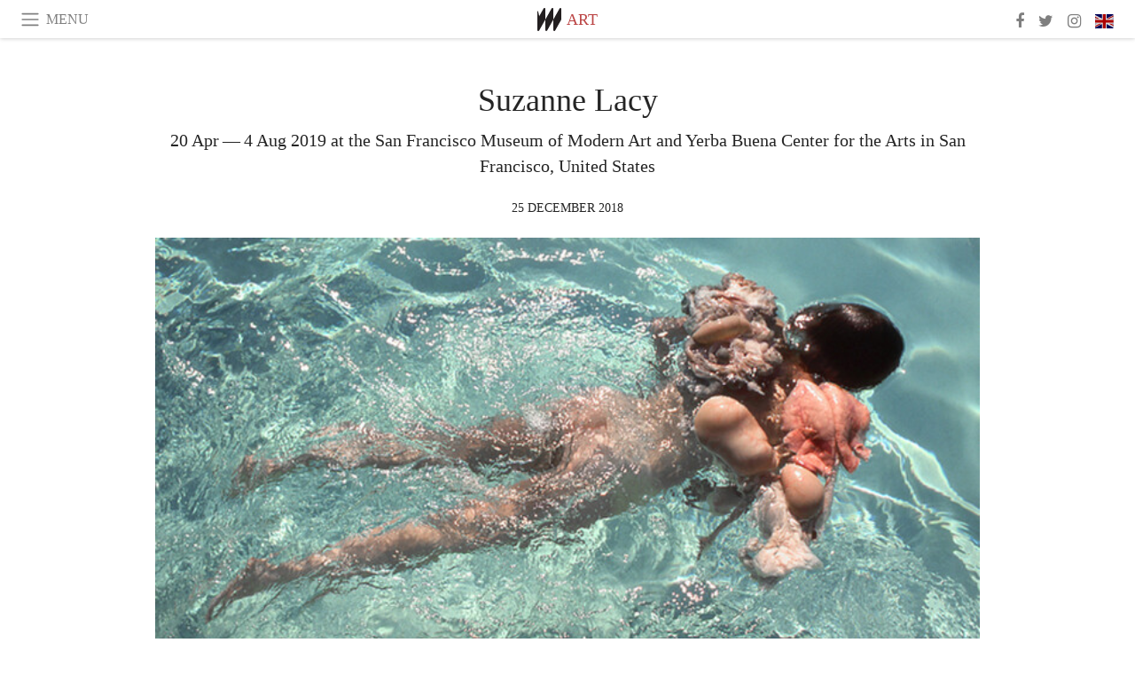

--- FILE ---
content_type: text/html; charset=utf-8
request_url: https://www.meer.com/en/47619-suzanne-lacy
body_size: 54763
content:
<!DOCTYPE html><html data-google-maps-locale="en" lang="en"><head prefix="og: http://ogp.me/ns#"><meta charset="utf-8" /><meta content="IE=Edge" http-equiv="X-UA-Compatible" /><meta content="width=device-width, initial-scale=1.0, user-scalable=yes, shrink-to-fit=no" name="viewport" /><meta content="yes" name="apple-mobile-web-app-capable" /><meta content="yes" name="mobile-web-app-capable" /><meta content="black-translucent" name="apple-mobile-web-app-status-bar-style" /><meta content="telephone=no" name="format-detection" /><title>Suzanne Lacy | Meer</title><!-- https://realfavicongenerator.net/ -->
<link rel="apple-touch-icon" sizes="180x180" href="/apple-touch-icon.png">
<link rel="icon" type="image/png" sizes="32x32" href="/favicon-32x32.png">
<link rel="icon" type="image/png" sizes="16x16" href="/favicon-16x16.png">
<link rel="manifest" href="/site.webmanifest">
<link rel="mask-icon" href="/safari-pinned-tab.svg" color="#5bbad5">
<meta name="apple-mobile-web-app-title" content="Meer.com">
<meta name="application-name" content="Meer.com">
<meta name="msapplication-TileColor" content="#603cba">
<meta name="theme-color" content="#ffffff">
<meta name="csrf-param" content="authenticity_token" />
<meta name="csrf-token" content="4jzH2cW3eBU0BWoI+pBRgDVe8Rz97oafsk+HIqnybQcsdmFP5Y1C/KEgsTZcSlGpfVTVGtJN9Z1IuZdT4FP3vA==" /><link rel="stylesheet" media="all" href="/assets/application-06238d188a1f2a696d1f41cdeb0c30def9ab07ab54eac219ebeb35a0690bc447.css" /><script src="/assets/application-ece62d362d312c4b7712cbacd321028c359efa0855c9f2238479fdf8d2a24ee2.js"></script><!-- Global site tag (gtag.js) - Google Analytics -->
<script async src="https://www.googletagmanager.com/gtag/js?id=G-JFMX46PLYP"></script>
<script>
  window.dataLayer = window.dataLayer || [];
  function gtag(){dataLayer.push(arguments);}
  gtag('js', new Date());

  gtag('config', 'G-JFMX46PLYP');
</script>
<link href="https://plus.google.com/+Wsimag" rel="publisher" /><meta content="20 Apr — 4 Aug 2019 at the San Francisco Museum of Modern Art and Yerba Buena Center for the Arts in San Francisco, United States" name="description" /><link href="https://www.meer.com/en/47619-suzanne-lacy" rel="canonical" /><meta content="summary_large_image" name="twitter:card" /><meta content="Suzanne Lacy" name="twitter:title" /><meta content="20 Apr — 4 Aug 2019 at the San Francisco Museum of Modern Art and Yerba Buena Center for the Arts in San Francisco, United States" name="twitter:description" /><meta content="@meerdotcom" name="twitter:site" /><meta content="https://media.meer.com/attachments/1906abe25df8dd8ccca64f4fa6b255dcf0f4a488/store/fill/860/645/c3f7b9a164a137fe49c00523d05836257a7a5aa8aaa7ea23a3ee2fd59501/Suzanne-Lacy-Anatomy-Lesson-number-4-Swimming-1977-detail-five-color-photographs-c-Suzanne-Lacy.jpg" name="twitter:image:src" /><meta content="https://media.meer.com/attachments/1906abe25df8dd8ccca64f4fa6b255dcf0f4a488/store/fill/860/645/c3f7b9a164a137fe49c00523d05836257a7a5aa8aaa7ea23a3ee2fd59501/Suzanne-Lacy-Anatomy-Lesson-number-4-Swimming-1977-detail-five-color-photographs-c-Suzanne-Lacy.jpg" property="og:image" /><meta content="860" property="og:image:width" /><meta content="645" property="og:image:height" /><meta content="article" property="og:type" /><meta content="Suzanne Lacy" property="og:title" /><meta content="Meer" property="og:site_name" /><meta content="https://www.meer.com/en/47619-suzanne-lacy" property="og:url" /><meta content="20 Apr — 4 Aug 2019 at the San Francisco Museum of Modern Art and Yerba Buena Center for the Arts in San Francisco, United States" property="og:description" /><meta content="en_US" property="og:locale" /><meta content="2018-12-25T10:08:34Z" property="article:published_time" /><meta content="Art" property="article:section" /><meta content="281980885296599" property="fb:app_id" /><meta content="https://www.facebook.com/meerdotcom" property="article:publisher" /><script type='text/javascript' src='//platform-api.sharethis.com/js/sharethis.js#property=5a91ca65d57467001383d06c&product=sop' async='async'></script>
</head><body class="with-fullscreen-navbar"><div class="fullscreen-navbar-container fixed-top undecorated-links"><nav class="navbar navbar-light navbar-expand fullscreen-navbar-line click-navbar-to-open-fullscreen-area"><button class="click-to-open-fullscreen-area" style="border: 0px; background: #fff; cursor: pointer;" type="button"><span class="navbar-toggler-icon"></span></button><div class="navbar-text click-to-open-fullscreen-area text-uppercase" style="padding-top: 0.1rem; padding-bottom: 0rem; cursor: pointer;">Menu</div><div class="navbar-nav fullscreen-navbar-nav-centered"><div class="nav-item navbar-w-logo"><a href="https://www.meer.com/en"><img alt="Meer" style="height: 26px" src="/assets/meer_black1_final-ea60fd7c832c8103dac082510cc5ee738a8885138309480f46d74fcbadb94a52.svg" /></a></div><div class="d-none d-sm-block"><div class="nav-item navbar-category-link text-uppercase"><a href="https://www.meer.com/en/art">Art</a></div></div></div><ul class="navbar-nav ml-auto d-none d-sm-flex fullscreen-navbar-nav-right"><li class="nav-item"><a class="nav-link" href="https://www.facebook.com/meerdotcom"><i class="fa fa-facebook"></i></a></li><li class="nav-item"><a class="nav-link" href="https://twitter.com/meerdotcom"><i class="fa fa-twitter"></i></a></li><li class="nav-item"><a class="nav-link" href="https://www.instagram.com/meerdtcom"><i class="fa fa-instagram"></i></a></li><li class="nav-item"><a class="nav-link nav-language-flag click-to-open-fullscreen-area"><img alt="en" src="/assets/country-4x3/uk-ec548df897f28a824dfa03747339e070a59bbd95b8378ef1ebc3981df0a4f163.svg" /></a></li></ul></nav><div class="fullscreen-navbar-fullscreen-area click-navbar-to-open-fullscreen-area"><div class="container"><div class="row"><div class="col-0 col-md-2 col-lg-2 col-xl-3 click-to-open-fullscreen-area"></div><div class="col-12 col-md-8 col-lg-8 col-xl-6"><div class="row"><div class="col-0 col-sm-1 col-lg-2"></div><div class="col-12 col-sm-10 col-lg-8"><div class="text-center logotype-margin"><a href="https://www.meer.com/en"><img alt="Meer" style="width: 50%; margin-top: 34px; margin-bottom: 8px;" src="/assets/meer-logo-black-8cbdebd9c15e3fde3119dc305c3dc03e9bb75070978eb25dafe19e917cc962ad.svg" /></a></div></div></div><div class="row"><div class="col-0 col-sm-2 col-lg-3"></div><div class="col-12 col-sm-8 col-lg-6"><form action="https://www.meer.com/en/search" accept-charset="UTF-8" method="get"><input name="utf8" type="hidden" value="&#x2713;" /><div class="input-group"><input class="form-control" placeholder="Search" aria-label="Search" type="text" name="query" id="query" /><span class="input-group-btn"><button aria-label="Search" class="btn btn-secondary search-submit-button" style="border-color: #868e96 !important" type="button"><i aria-hidden="true" class="fa fa-search"></i></button></span></div></form></div></div><div class="row text-center headerless-line justify-content-center"><div class="col-auto col-sm px-2-col mb-1"><a href="https://www.meer.com/en">Magazine</a></div><div class="col-auto col-sm px-2-col mb-1"><a href="/en/calendar">Calendar</a></div><div class="col-auto col-sm px-2-col mb-1"><a href="/en/authors">Authors</a></div></div><h4 class="text-center mb-2">Categories</h4><div class="row text-center mb-4 justify-content-center"><div class="col-auto col-sm-6 col-lg-4 px-2-col mb-1"><div><a href="https://www.meer.com/en/architecture-and-design">Architecture &amp; Design</a></div></div><div class="col-auto col-sm-6 col-lg-4 px-2-col mb-1"><div class="current"><a href="https://www.meer.com/en/art">Art</a></div></div><div class="col-auto col-sm-6 col-lg-4 px-2-col mb-1"><div><a href="https://www.meer.com/en/culture">Culture</a></div></div><div class="col-auto col-sm-6 col-lg-4 px-2-col mb-1"><div><a href="https://www.meer.com/en/economy-and-politics">Economy &amp; Politics</a></div></div><div class="col-auto col-sm-6 col-lg-4 px-2-col mb-1"><div><a href="https://www.meer.com/en/entertainment">Entertainment</a></div></div><div class="col-auto col-sm-6 col-lg-4 px-2-col mb-1"><div><a href="https://www.meer.com/en/fashion">Fashion</a></div></div><div class="col-auto col-sm-6 col-lg-4 px-2-col mb-1"><div><a href="https://www.meer.com/en/feature">Feature</a></div></div><div class="col-auto col-sm-6 col-lg-4 px-2-col mb-1"><div><a href="https://www.meer.com/en/food-and-wine">Food &amp; Wine</a></div></div><div class="col-auto col-sm-6 col-lg-4 px-2-col mb-1"><div><a href="https://www.meer.com/en/science-and-technology">Science &amp; Technology</a></div></div><div class="col-auto col-sm-6 col-lg-4 px-2-col mb-1"><div><a href="https://www.meer.com/en/sport">Sport</a></div></div><div class="col-auto col-sm-6 col-lg-4 px-2-col mb-1"><div><a href="https://www.meer.com/en/travel">Travel</a></div></div><div class="col-auto col-sm-6 col-lg-4 px-2-col mb-1"><div><a href="https://www.meer.com/en/wellness">Wellness</a></div></div></div><h4 class="text-center mb-2">Profiles</h4><div class="row text-center mb-4 justify-content-center"><div class="col-auto col-sm-6 col-lg-4 px-2-col mb-1"><div><a href="/en/entities?type=5">Artists</a></div></div><div class="col-auto col-sm-6 col-lg-4 px-2-col mb-1"><div><a href="/en/entities?type=14">Associations</a></div></div><div class="col-auto col-sm-6 col-lg-4 px-2-col mb-1"><div><a href="/en/entities?type=10">Curators</a></div></div><div class="col-auto col-sm-6 col-lg-4 px-2-col mb-1"><div><a href="/en/entities?type=19">Fairs</a></div></div><div class="col-auto col-sm-6 col-lg-4 px-2-col mb-1"><div><a href="/en/entities?type=20">Festivals</a></div></div><div class="col-auto col-sm-6 col-lg-4 px-2-col mb-1"><div><a href="/en/entities?type=12">Foundations</a></div></div><div class="col-auto col-sm-6 col-lg-4 px-2-col mb-1"><div><a href="/en/entities?type=16">Galleries</a></div></div><div class="col-auto col-sm-6 col-lg-4 px-2-col mb-1"><div><a href="/en/entities?type=18">Libraries</a></div></div><div class="col-auto col-sm-6 col-lg-4 px-2-col mb-1"><div><a href="/en/entities?type=15">Museums</a></div></div><div class="col-auto col-sm-6 col-lg-4 px-2-col mb-1"><div><a href="/en/entities?type=22">Places</a></div></div><div class="col-auto col-sm-6 col-lg-4 px-2-col mb-1"><div><a href="/en/entities?type=13">Publishers</a></div></div><div class="col-auto col-sm-6 col-lg-4 px-2-col mb-1"><div><a href="/en/entities?type=17">Theatres</a></div></div></div></div><div class="col-0 col-md-2 col-lg-2 col-xl-3 click-to-open-fullscreen-area"></div></div><div class="row"><div class="col-0 col-sm-1 col-md-2 col-lg-3 col-xl-4 click-to-open-fullscreen-area"></div><div class="col-12 col-sm-10 col-md-8 col-lg-6 col-xl-4"><h4 class="text-center mb-2">Editions</h4><div class="row text-center edition-selector mb-4 justify-content-center"><div class="col-auto col-sm-4 mb-1 px-2-col"><div class="current"><span title="English"><a href="https://www.meer.com/en" lang="en"><img alt="en" src="/assets/country-4x3/uk-ec548df897f28a824dfa03747339e070a59bbd95b8378ef1ebc3981df0a4f163.svg" />English</a></span></div></div><div class="col-auto col-sm-4 mb-1 px-2-col"><div><span title="Spanish"><a href="https://www.meer.com/es" lang="es"><img alt="es" src="/assets/country-4x3/es-4c2d01e3cfe896cbcaa0edaf59cb79eacf48f7bd1b463c2ba667cff864479a60.svg" />Español</a></span></div></div><div class="col-auto col-sm-4 mb-1 px-2-col"><div><span title="French"><a href="https://www.meer.com/fr" lang="fr"><img alt="fr" src="/assets/country-4x3/fr-9dc10f74431a42978154d1f4e5709d5713eb3010e3dab1b4355def41f5cb2f40.svg" />Français</a></span></div></div><div class="col-auto col-sm-4 mb-1 px-2-col"><div><span title="German"><a href="https://www.meer.com/de" lang="de"><img alt="de" src="/assets/country-4x3/de-67c3d441eacc4745030486758654a626569b503d90fd248e9c33417f2e781d65.svg" />Deutsch</a></span></div></div><div class="col-auto col-sm-4 mb-1 px-2-col"><div><span title="Italian"><a href="https://www.meer.com/it" lang="it"><img alt="it" src="/assets/country-4x3/it-cfb16d45345e5d9ecd5443c0260d72110496de0049e3d78817c2329835a2d730.svg" />Italiano</a></span></div></div><div class="col-auto col-sm-4 mb-1 px-2-col"><div><span title="Portuguese"><a href="https://www.meer.com/pt" lang="pt"><img alt="pt" src="/assets/country-4x3/pt-d8f246ae139c60bade9fbe1047ce9c5e668be01c3b6d445fc87fbd0a328d2760.svg" />Português</a></span></div></div></div></div><div class="col-0 col-sm-1 col-md-2 col-lg-3 col-xl-4 click-to-open-fullscreen-area"></div></div></div></div></div><div class="container"><div class="row mb-2"><div class="col-12"><div class="article-title-area"><h1 class="title">Suzanne Lacy</h1><h2 class="lead">20 Apr — 4 Aug 2019 at the San Francisco Museum of Modern Art and Yerba Buena Center for the Arts in San Francisco, United States</h2></div><div class="article-header-author"><div class="published_at text-uppercase">25 December 2018 </div></div></div></div><div class="row article-cover-image"><div class="col-12 mb-2"><a><div class="image-new-container"><div class="image" style="padding-bottom:56.25%"><img sizes="(min-width:1800px) 1722px, (min-width:1550px) 1470px, (min-width:1300px) 1230px, (min-width:992px) 930px, (min-width:768px) 690px, (min-width:576px) 510px, 545px" srcset="//media.meer.com/attachments/84092c062b04bbc5abf0f9526cbe86a63013be70/store/fill/690/388/c3f7b9a164a137fe49c00523d05836257a7a5aa8aaa7ea23a3ee2fd59501/Suzanne-Lacy-Anatomy-Lesson-number-4-Swimming-1977-detail-five-color-photographs-c-Suzanne-Lacy.jpg 690w,//media.meer.com/attachments/add44e0c44654ef9093f8e4b3f49ac212c1c9f37/store/fill/545/307/c3f7b9a164a137fe49c00523d05836257a7a5aa8aaa7ea23a3ee2fd59501/Suzanne-Lacy-Anatomy-Lesson-number-4-Swimming-1977-detail-five-color-photographs-c-Suzanne-Lacy.jpg 545w" alt="Suzanne Lacy, Anatomy Lesson #4: Swimming, 1977 (detail); five color photographs; © Suzanne Lacy; photo: Rob Blalack" src="//media.meer.com/attachments/84092c062b04bbc5abf0f9526cbe86a63013be70/store/fill/690/388/c3f7b9a164a137fe49c00523d05836257a7a5aa8aaa7ea23a3ee2fd59501/Suzanne-Lacy-Anatomy-Lesson-number-4-Swimming-1977-detail-five-color-photographs-c-Suzanne-Lacy.jpg" /></div></div></a></div><div class="col-12 image_caption">Suzanne Lacy, Anatomy Lesson #4: Swimming, 1977 (detail); five color photographs; © Suzanne Lacy; photo: Rob Blalack</div></div><div class="row mb-4 justify-content-center"><div class="col-lg-10 col-xl-8 col-hd-7"><div class="article-body"><p>Suzanne Lacy is a pioneer of socially engaged art and public practice, promoting dialogue and collaborations with communities — artists, activists, organizations, schools — throughout her prolific career. Since the 1970s, she has used community organizing strategies and media interventions to galvanize discussions about pressing social issues including feminism, violence against women, racism, and labor rights. These projects often culminate in large-scale, highly choreographed performances that bring together diverse groups of participants to share their stories.</p>

<p>Co-organized by SFMOMA and Yerba Buena Center for the Arts (YBCA), Suzanne Lacy: We Are Here is the first full retrospective of the Los Angeles–based artist. At SFMOMA, visitors can explore Lacy’s entire career, from her earliest feminist work to her latest immersive video installations. Several projects on view honor the voices and contributions of women to public life. </p>

<p>The YBCA presentation offers a new, experimental approach to authorship and participation, revisiting key collaborative projects through the lens of today. This includes an in-depth focus on The Oakland Projects (1991–2001), a series on youth empowerment, media education, and policy. Visitors can also engage with works by contemporary Bay Area artists, and youth arts and activist organizations. Both venues will host live activations in the galleries and a vibrant range of public programs.</p>
</div><div class="article-page-share"><div class="sharethis-inline-share-buttons"></div></div><div class="row serif-font-family textgrey-color"><div class="col-3 d-sm-none"></div><div class="col-6 col-sm-4 col-md-3 col-hp-2 mb-3 px-xs-extra"><a href="/sfmoma/en"><div class="image-new-container round-image-container"><div class="image" style="padding-bottom:100.0%"><img sizes="(min-width:1800px) 262px, (min-width:1550px) 220px, (min-width:1300px) 180px, (min-width:992px) 130px, (min-width:768px) 150px, (min-width:576px) 150px, 258px" srcset="//media.meer.com/attachments/e76b27ea955ba6b43cd4d678700d1fbf3dc0a851/store/fill/524/524/47886fb0ca2541b2fd32ae00f87a6da3fa3b5039bd657ca9e03cc620e22a/San-Francisco-Museum-of-Modern-Art.jpg 524w,//media.meer.com/attachments/842b2a6607b68817c07b974cc9ccbe56a2369554/store/fill/360/360/47886fb0ca2541b2fd32ae00f87a6da3fa3b5039bd657ca9e03cc620e22a/San-Francisco-Museum-of-Modern-Art.jpg 360w,//media.meer.com/attachments/8e4e59f5f762a5e3ada50ed5b1642c14873c089f/store/fill/262/262/47886fb0ca2541b2fd32ae00f87a6da3fa3b5039bd657ca9e03cc620e22a/San-Francisco-Museum-of-Modern-Art.jpg 262w,//media.meer.com/attachments/30e98018ae227de23dc0f8cd3863c2c7bb7a3489/store/fill/180/180/47886fb0ca2541b2fd32ae00f87a6da3fa3b5039bd657ca9e03cc620e22a/San-Francisco-Museum-of-Modern-Art.jpg 180w,//media.meer.com/attachments/cf2cce068b6f3a32c36b64625227005506a4d098/store/fill/130/130/47886fb0ca2541b2fd32ae00f87a6da3fa3b5039bd657ca9e03cc620e22a/San-Francisco-Museum-of-Modern-Art.jpg 130w" alt="San Francisco Museum of Modern Art" src="//media.meer.com/attachments/30e98018ae227de23dc0f8cd3863c2c7bb7a3489/store/fill/180/180/47886fb0ca2541b2fd32ae00f87a6da3fa3b5039bd657ca9e03cc620e22a/San-Francisco-Museum-of-Modern-Art.jpg" /></div></div></a></div><div class="col-3 d-sm-none"></div><div class="text-center text-sm-left col-sm-8 col-md-9 col-hp-10"><div class="font-28 mb-2"><a class="first-highlight-color" href="/sfmoma/en">San Francisco Museum of Modern Art</a></div><div class="row off-align-items-center"><div class="col-12 col-hp"><div class="font-15 tall-line-height mb-2">SFMOMA is dedicated to making the art for our time a vital and meaningful part of public life. For that reason we assemble unparalleled collections, create exhilarating exhibitions, and develop engaging public programs.</div><div class="mb-2"><a class="btn btn-outline-first-highlight-color btn-slightly-sm" href="/sfmoma/en" role="button">Museum profile</a></div></div><div class="col-12 col-hp-auto text-center py-2 py-hp-0"><div class="row flex-hp-column justify-content-center"><div class="col-auto mb-3"><div class="font-15">Location</div><div class="font-22">San Francisco, United States</div></div><div class="col-auto mb-3"><div class="font-15">Founded in</div><div class="font-22">1935</div></div></div></div></div></div></div></div></div><div class="mb-5" id="gallery"><div class="row no-gutters mb-3"><div class="col-lg-12 order-lg-3 col-xl-4 order-xl-1"><a><div class="image-new-container"><div class="image" style="padding-bottom:75.0%"><img sizes="(min-width:1800px) 574px, (min-width:1550px) 490px, (min-width:1300px) 410px, (min-width:992px) 930px, (min-width:768px) 690px, (min-width:576px) 510px, 545px" srcset="//media.meer.com/attachments/f7dfe5c57236f70ed37ee6cbe79e5779fb7c9fd2/store/fill/574/431/7a1b2f7f6f8934a73a328d7a7460597df25b03bfbfa95d6b578a0891aca0/Suzanne-Lacy-Inevitable-Associations-1976-performance-August-8-1976-Biltmore-Hotel-Los-Angeles-c.jpg 574w,//media.meer.com/attachments/a36d449fc18f579e4439f5af2211d74e4379eb21/store/fill/410/308/7a1b2f7f6f8934a73a328d7a7460597df25b03bfbfa95d6b578a0891aca0/Suzanne-Lacy-Inevitable-Associations-1976-performance-August-8-1976-Biltmore-Hotel-Los-Angeles-c.jpg 410w" alt="Suzanne Lacy, Inevitable Associations, 1976; performance, August 8, 1976, Biltmore Hotel, Los Angeles; © Suzanne Lacy; photo: Raúl Vega" src="//media.meer.com/attachments/a36d449fc18f579e4439f5af2211d74e4379eb21/store/fill/410/308/7a1b2f7f6f8934a73a328d7a7460597df25b03bfbfa95d6b578a0891aca0/Suzanne-Lacy-Inevitable-Associations-1976-performance-August-8-1976-Biltmore-Hotel-Los-Angeles-c.jpg" /></div></div></a></div><div class="col-lg-6 order-lg-1 col-xl-4 order-xl-2"><a><div class="image-new-container"><div class="image" style="padding-bottom:75.0%"><img sizes="(min-width:1800px) 574px, (min-width:1550px) 490px, (min-width:1300px) 410px, (min-width:992px) 465px, (min-width:768px) 690px, (min-width:576px) 510px, 545px" srcset="//media.meer.com/attachments/639450faaa3ab3091cd8f13042039a8a689a94a1/store/fill/574/431/1b0c720a25be12147160b411e413570c5b08ed5311e30db0b160fbfcc054/Suzanne-Lacy-and-Sharon-Allen-Whisper-the-Waves-the-Wind-1983-84-color-photograph-from-portfolio.jpg 574w,//media.meer.com/attachments/2605a65f9ab9108a06f2faeec4fce18c25d4ab05/store/fill/410/308/1b0c720a25be12147160b411e413570c5b08ed5311e30db0b160fbfcc054/Suzanne-Lacy-and-Sharon-Allen-Whisper-the-Waves-the-Wind-1983-84-color-photograph-from-portfolio.jpg 410w" alt="Suzanne Lacy and Sharon Allen, Whisper, the Waves, the Wind, 1983–84; color photograph from portfolio of performance, May 19, 1984, La Jolla; © Suzanne Lacy; photo: Edith Kodmur" src="//media.meer.com/attachments/2605a65f9ab9108a06f2faeec4fce18c25d4ab05/store/fill/410/308/1b0c720a25be12147160b411e413570c5b08ed5311e30db0b160fbfcc054/Suzanne-Lacy-and-Sharon-Allen-Whisper-the-Waves-the-Wind-1983-84-color-photograph-from-portfolio.jpg" /></div></div></a></div><div class="col-lg-6 order-lg-2 col-xl-4 order-xl-3"><a><div class="image-new-container"><div class="image" style="padding-bottom:75.0%"><img sizes="(min-width:1800px) 574px, (min-width:1550px) 490px, (min-width:1300px) 410px, (min-width:992px) 465px, (min-width:768px) 690px, (min-width:576px) 510px, 545px" srcset="//media.meer.com/attachments/9561987b7e4cce2b33c178efae6ab6f27be2e44f/store/fill/574/431/cbfa30ef63bad540ac00b400d65de47745de84af25a0f056140021139d19/Suzanne-Lacy-and-Leslie-Labowitz-In-Mourning-and-in-Rage-1977-performance-December-13-1977-City.jpg 574w,//media.meer.com/attachments/ec8b4b305689e9a83558225709b16c93a4824e17/store/fill/410/308/cbfa30ef63bad540ac00b400d65de47745de84af25a0f056140021139d19/Suzanne-Lacy-and-Leslie-Labowitz-In-Mourning-and-in-Rage-1977-performance-December-13-1977-City.jpg 410w" alt=" Suzanne Lacy and Leslie Labowitz, In Mourning and in Rage, 1977; performance, December 13, 1977, City Hall, Los Angeles; © Suzanne Lacy and Leslie Labowitz; photo: Maria Karras" src="//media.meer.com/attachments/ec8b4b305689e9a83558225709b16c93a4824e17/store/fill/410/308/cbfa30ef63bad540ac00b400d65de47745de84af25a0f056140021139d19/Suzanne-Lacy-and-Leslie-Labowitz-In-Mourning-and-in-Rage-1977-performance-December-13-1977-City.jpg" /></div></div></a></div></div><div class="textgrey-color serif-font-family font-15"><div class="d-block d-lg-none d-xl-block"><ol><li class="mb-2">Suzanne Lacy, Inevitable Associations, 1976; performance, August 8, 1976, Biltmore Hotel, Los Angeles; © Suzanne Lacy; photo: Raúl Vega</li><li class="mb-2">Suzanne Lacy and Sharon Allen, Whisper, the Waves, the Wind, 1983–84; color photograph from portfolio of performance, May 19, 1984, La Jolla; © Suzanne Lacy; photo: Edith Kodmur</li><li class="mb-2"> Suzanne Lacy and Leslie Labowitz, In Mourning and in Rage, 1977; performance, December 13, 1977, City Hall, Los Angeles; © Suzanne Lacy and Leslie Labowitz; photo: Maria Karras</li></ol></div><div class="d-none d-lg-block d-xl-none"><ol><li class="mb-2">Suzanne Lacy and Sharon Allen, Whisper, the Waves, the Wind, 1983–84; color photograph from portfolio of performance, May 19, 1984, La Jolla; © Suzanne Lacy; photo: Edith Kodmur</li><li class="mb-2"> Suzanne Lacy and Leslie Labowitz, In Mourning and in Rage, 1977; performance, December 13, 1977, City Hall, Los Angeles; © Suzanne Lacy and Leslie Labowitz; photo: Maria Karras</li><li class="mb-2">Suzanne Lacy, Inevitable Associations, 1976; performance, August 8, 1976, Biltmore Hotel, Los Angeles; © Suzanne Lacy; photo: Raúl Vega</li></ol></div></div></div><div class="related-articles mb-2"><h3 class="text-uppercase"><a class="first-highlight-color" href="/sfmoma/en">More from San Francisco Museum of Modern Art</a></h3><div class="row"><div class="col-12 col-sm-6 col-lg-3 mb-2"><a href="/en/101834-alejandro-cartagena-ground-rules"><div class="image-new-container"><div class="image" style="padding-bottom:100.0%"><img sizes="(min-width:1800px) 408px, (min-width:1550px) 345px, (min-width:1300px) 285px, (min-width:992px) 210px, (min-width:768px) 330px, (min-width:576px) 240px, 545px" srcset="//media.meer.com/attachments/9c7b33355d724a42d1b341c9a0a344eac4eac469/store/fill/816/816/926d54854ec83e22a0bd2b13a0246f4c50660a3541b464314b588c35cb21/Alejandro-Cartagena-Rivers-of-power-number-71-2010-16-dot-ccourtesy-the-artist-c-Alejandro.jpg 816w,//media.meer.com/attachments/6828203c8bb06e2cab99cff6da838162f89c4108/store/fill/570/570/926d54854ec83e22a0bd2b13a0246f4c50660a3541b464314b588c35cb21/Alejandro-Cartagena-Rivers-of-power-number-71-2010-16-dot-ccourtesy-the-artist-c-Alejandro.jpg 570w,//media.meer.com/attachments/c66673ffc71ca5b95f89881dbab5c6aa812ee227/store/fill/420/420/926d54854ec83e22a0bd2b13a0246f4c50660a3541b464314b588c35cb21/Alejandro-Cartagena-Rivers-of-power-number-71-2010-16-dot-ccourtesy-the-artist-c-Alejandro.jpg 420w,//media.meer.com/attachments/b29bc91885e5e734ca842fd6d60e8fe4535d3384/store/fill/330/330/926d54854ec83e22a0bd2b13a0246f4c50660a3541b464314b588c35cb21/Alejandro-Cartagena-Rivers-of-power-number-71-2010-16-dot-ccourtesy-the-artist-c-Alejandro.jpg 330w,//media.meer.com/attachments/a4122e09aa4956f4962f150653086b1e9e962e48/store/fill/240/240/926d54854ec83e22a0bd2b13a0246f4c50660a3541b464314b588c35cb21/Alejandro-Cartagena-Rivers-of-power-number-71-2010-16-dot-ccourtesy-the-artist-c-Alejandro.jpg 240w" alt="Alejandro Cartagena, Rivers of power #71, 2010–16.ccourtesy the artist © Alejandro Cartagena" src="//media.meer.com/attachments/b29bc91885e5e734ca842fd6d60e8fe4535d3384/store/fill/330/330/926d54854ec83e22a0bd2b13a0246f4c50660a3541b464314b588c35cb21/Alejandro-Cartagena-Rivers-of-power-number-71-2010-16-dot-ccourtesy-the-artist-c-Alejandro.jpg" /></div></div></a><div class="text-center serif-font-family mb-3 mt-2"><a class="title-color" href="/en/101834-alejandro-cartagena-ground-rules"><div class="font-22 font-sm-18 font-md-20 font-lg-18 font-xl-20">Alejandro Cartagena: ground rules</div><div class="font-16 font-sm-14 font-md-15 font-lg-14 font-xl-15">22 Nov 2025 — 19 Apr 2026</div></a></div></div><div class="col-12 col-sm-6 col-lg-3 mb-2"><a href="/en/101833-kaws-family"><div class="image-new-container"><div class="image" style="padding-bottom:100.0%"><img sizes="(min-width:1800px) 408px, (min-width:1550px) 345px, (min-width:1300px) 285px, (min-width:992px) 210px, (min-width:768px) 330px, (min-width:576px) 240px, 545px" srcset="//media.meer.com/attachments/4545847f519cd12292116b9ad36189bc8308c4b4/store/fill/816/816/a141cfeb695d3ee9f061c87b6b2298f2a210eda4368c90a2985350721b95/Kaws-Family-exhibition-view-Courtesy-of-San-Francisco-Museum-of-Modern-Art.jpg 816w,//media.meer.com/attachments/98672ec54234f951be4f0842a92c3b5662b650a9/store/fill/570/570/a141cfeb695d3ee9f061c87b6b2298f2a210eda4368c90a2985350721b95/Kaws-Family-exhibition-view-Courtesy-of-San-Francisco-Museum-of-Modern-Art.jpg 570w,//media.meer.com/attachments/6c7b5de14cae158b9d99d05d6522d3d1ec9322a7/store/fill/420/420/a141cfeb695d3ee9f061c87b6b2298f2a210eda4368c90a2985350721b95/Kaws-Family-exhibition-view-Courtesy-of-San-Francisco-Museum-of-Modern-Art.jpg 420w,//media.meer.com/attachments/c4eea7ee24e39cced771d52c58c3b6b3521d1f1f/store/fill/330/330/a141cfeb695d3ee9f061c87b6b2298f2a210eda4368c90a2985350721b95/Kaws-Family-exhibition-view-Courtesy-of-San-Francisco-Museum-of-Modern-Art.jpg 330w,//media.meer.com/attachments/d4eac1b8cc6aba595f8408cf3fc0eb0bf39a5078/store/fill/240/240/a141cfeb695d3ee9f061c87b6b2298f2a210eda4368c90a2985350721b95/Kaws-Family-exhibition-view-Courtesy-of-San-Francisco-Museum-of-Modern-Art.jpg 240w" alt="Kaws, Family, exhibition view. Courtesy of San Francisco Museum of Modern Art" src="//media.meer.com/attachments/c4eea7ee24e39cced771d52c58c3b6b3521d1f1f/store/fill/330/330/a141cfeb695d3ee9f061c87b6b2298f2a210eda4368c90a2985350721b95/Kaws-Family-exhibition-view-Courtesy-of-San-Francisco-Museum-of-Modern-Art.jpg" /></div></div></a><div class="text-center serif-font-family mb-3 mt-2"><a class="title-color" href="/en/101833-kaws-family"><div class="font-22 font-sm-18 font-md-20 font-lg-18 font-xl-20">Kaws: Family</div><div class="font-16 font-sm-14 font-md-15 font-lg-14 font-xl-15">15 Nov 2025 — 3 May 2026</div></a></div></div><div class="col-12 col-sm-6 col-lg-3 mb-2"><a href="/es/101835-alejandro-cartagena-ground-rules"><div class="image-new-container"><div class="image" style="padding-bottom:100.0%"><img sizes="(min-width:1800px) 408px, (min-width:1550px) 345px, (min-width:1300px) 285px, (min-width:992px) 210px, (min-width:768px) 330px, (min-width:576px) 240px, 545px" srcset="//media.meer.com/attachments/9260c6f955f747b7af1fc64a7934f43d83c57dd9/store/fill/816/816/e9958be45e0353a3f36d5a7a3387bf5464e6c1f6973877014755394c2161/Alejandro-Cartagena-Fragmented-cities-Escobedo-2005-10-Cortesia-del-artista-c-Alejandro.jpg 816w,//media.meer.com/attachments/242eaed559322286491774d8893f4cef37232c61/store/fill/570/570/e9958be45e0353a3f36d5a7a3387bf5464e6c1f6973877014755394c2161/Alejandro-Cartagena-Fragmented-cities-Escobedo-2005-10-Cortesia-del-artista-c-Alejandro.jpg 570w,//media.meer.com/attachments/e1c725f49a51d019e9030b3ffd359eea38615ae6/store/fill/420/420/e9958be45e0353a3f36d5a7a3387bf5464e6c1f6973877014755394c2161/Alejandro-Cartagena-Fragmented-cities-Escobedo-2005-10-Cortesia-del-artista-c-Alejandro.jpg 420w,//media.meer.com/attachments/9c73e05af94a05bc5cabfc9b52c2b469f3940fb7/store/fill/330/330/e9958be45e0353a3f36d5a7a3387bf5464e6c1f6973877014755394c2161/Alejandro-Cartagena-Fragmented-cities-Escobedo-2005-10-Cortesia-del-artista-c-Alejandro.jpg 330w,//media.meer.com/attachments/4dda2beafec5eb672f8751d59484455714152571/store/fill/240/240/e9958be45e0353a3f36d5a7a3387bf5464e6c1f6973877014755394c2161/Alejandro-Cartagena-Fragmented-cities-Escobedo-2005-10-Cortesia-del-artista-c-Alejandro.jpg 240w" alt="Alejandro Cartagena, Fragmented cities, Escobedo, 2005-10. Cortesía del artista © Alejandro Cartagena" src="//media.meer.com/attachments/9c73e05af94a05bc5cabfc9b52c2b469f3940fb7/store/fill/330/330/e9958be45e0353a3f36d5a7a3387bf5464e6c1f6973877014755394c2161/Alejandro-Cartagena-Fragmented-cities-Escobedo-2005-10-Cortesia-del-artista-c-Alejandro.jpg" /></div></div></a><div class="text-center serif-font-family mb-3 mt-2"><a class="title-color" href="/es/101835-alejandro-cartagena-ground-rules"><div class="font-22 font-sm-18 font-md-20 font-lg-18 font-xl-20">Alejandro Cartagena: ground rules</div><div class="font-16 font-sm-14 font-md-15 font-lg-14 font-xl-15">12 Nov 2025 — 19 Apr 2026</div></a></div></div><div class="col-12 col-sm-6 col-lg-3 mb-2"><a href="/en/99099-re-constructing-history"><div class="image-new-container"><div class="image" style="padding-bottom:100.0%"><img sizes="(min-width:1800px) 408px, (min-width:1550px) 345px, (min-width:1300px) 285px, (min-width:992px) 210px, (min-width:768px) 330px, (min-width:576px) 240px, 545px" srcset="//media.meer.com/attachments/e11de06ab572dfb32d1c40663d01e5f0fb635d3d/store/fill/816/816/41b86793ab1570f76494ef264f57cd7b5bfdcee089b970b1ef7736de9dd2/Nona-Faustine-From-her-body-came-their-greatest-wealth-Wall-St-NYC-2013-Courtesy-of-San.jpg 816w,//media.meer.com/attachments/c7fa674d257edb7d95298ab1e9c5e199a3b8461e/store/fill/570/570/41b86793ab1570f76494ef264f57cd7b5bfdcee089b970b1ef7736de9dd2/Nona-Faustine-From-her-body-came-their-greatest-wealth-Wall-St-NYC-2013-Courtesy-of-San.jpg 570w,//media.meer.com/attachments/c87b52a5905981dacbe7bf0d49bc6b4a0ed09894/store/fill/420/420/41b86793ab1570f76494ef264f57cd7b5bfdcee089b970b1ef7736de9dd2/Nona-Faustine-From-her-body-came-their-greatest-wealth-Wall-St-NYC-2013-Courtesy-of-San.jpg 420w,//media.meer.com/attachments/d2f4bc24efad3b660ecc99c11532a65befcf4236/store/fill/330/330/41b86793ab1570f76494ef264f57cd7b5bfdcee089b970b1ef7736de9dd2/Nona-Faustine-From-her-body-came-their-greatest-wealth-Wall-St-NYC-2013-Courtesy-of-San.jpg 330w,//media.meer.com/attachments/7934334405a7cb240d2e920cf77274cbcb545165/store/fill/240/240/41b86793ab1570f76494ef264f57cd7b5bfdcee089b970b1ef7736de9dd2/Nona-Faustine-From-her-body-came-their-greatest-wealth-Wall-St-NYC-2013-Courtesy-of-San.jpg 240w" alt="Nona Faustine, From her body came their greatest wealth, Wall St, NYC, 2013. Courtesy of San Francisco Museum of Modern Art" src="//media.meer.com/attachments/d2f4bc24efad3b660ecc99c11532a65befcf4236/store/fill/330/330/41b86793ab1570f76494ef264f57cd7b5bfdcee089b970b1ef7736de9dd2/Nona-Faustine-From-her-body-came-their-greatest-wealth-Wall-St-NYC-2013-Courtesy-of-San.jpg" /></div></div></a><div class="text-center serif-font-family mb-3 mt-2"><a class="title-color" href="/en/99099-re-constructing-history"><div class="font-22 font-sm-18 font-md-20 font-lg-18 font-xl-20">(Re)Constructing history</div><div class="font-16 font-sm-14 font-md-15 font-lg-14 font-xl-15">4 Oct 2025 — 3 May 2026</div></a></div></div></div></div><div class="related-articles mb-2"><h3><a class="first-highlight-color text-uppercase" href="/en/calendar?country_id=241&amp;locality_id=4001492">More in San Francisco, United States</a></h3><div class="row"><div class="col-12 col-sm-6 col-lg-3 mb-2"><a href="/en/103072-minnesota-street-project-announces-atrium"><div class="image-new-container"><div class="image" style="padding-bottom:100.0%"><img sizes="(min-width:1800px) 408px, (min-width:1550px) 345px, (min-width:1300px) 285px, (min-width:992px) 210px, (min-width:768px) 330px, (min-width:576px) 240px, 545px" srcset="//media.meer.com/attachments/89709b777ca117da1cfad8c3bcf011ec0b765e3c/store/fill/1090/1090/d32a611537005852d9585c8902e0497a2966a0da506e188de648dfb7b61a/Minnesota-Street-Projects-past-event-exhibition-view-Courtesy-of-Minnesota-Street-Project.jpg 1090w,//media.meer.com/attachments/b746282de8b82234366db91d8c8155feec40d726/store/fill/816/816/d32a611537005852d9585c8902e0497a2966a0da506e188de648dfb7b61a/Minnesota-Street-Projects-past-event-exhibition-view-Courtesy-of-Minnesota-Street-Project.jpg 816w,//media.meer.com/attachments/326b31ef6ad2d4817dc9df20cc926d6dbb2f7c89/store/fill/570/570/d32a611537005852d9585c8902e0497a2966a0da506e188de648dfb7b61a/Minnesota-Street-Projects-past-event-exhibition-view-Courtesy-of-Minnesota-Street-Project.jpg 570w,//media.meer.com/attachments/5dab371dd3cf9ea62c1e60e6c975062cea36dd83/store/fill/420/420/d32a611537005852d9585c8902e0497a2966a0da506e188de648dfb7b61a/Minnesota-Street-Projects-past-event-exhibition-view-Courtesy-of-Minnesota-Street-Project.jpg 420w,//media.meer.com/attachments/5b80d8f2ae607fb073f5aa9317c6b1684117594a/store/fill/330/330/d32a611537005852d9585c8902e0497a2966a0da506e188de648dfb7b61a/Minnesota-Street-Projects-past-event-exhibition-view-Courtesy-of-Minnesota-Street-Project.jpg 330w,//media.meer.com/attachments/473b095b2c03869e8c23ddc9dae4aa0ad5457982/store/fill/240/240/d32a611537005852d9585c8902e0497a2966a0da506e188de648dfb7b61a/Minnesota-Street-Projects-past-event-exhibition-view-Courtesy-of-Minnesota-Street-Project.jpg 240w" alt="Minnesota Street Project&#39;s past event, exhibition view. Courtesy of Minnesota Street Project" src="//media.meer.com/attachments/5b80d8f2ae607fb073f5aa9317c6b1684117594a/store/fill/330/330/d32a611537005852d9585c8902e0497a2966a0da506e188de648dfb7b61a/Minnesota-Street-Projects-past-event-exhibition-view-Courtesy-of-Minnesota-Street-Project.jpg" /></div></div></a><div class="text-center serif-font-family mb-3 mt-2"><a class="title-color" href="/en/103072-minnesota-street-project-announces-atrium"><div class="font-22 font-sm-18 font-md-20 font-lg-18 font-xl-20">Minnesota Street Project announces Atrium</div><div class="font-16 font-sm-14 font-md-15 font-lg-14 font-xl-15">22 — 25 Jan 2026 at Atrium</div></a></div></div><div class="col-12 col-sm-6 col-lg-3 mb-2"><a href="/en/103124-rebel-forms"><div class="image-new-container"><div class="image" style="padding-bottom:100.0%"><img sizes="(min-width:1800px) 408px, (min-width:1550px) 345px, (min-width:1300px) 285px, (min-width:992px) 210px, (min-width:768px) 330px, (min-width:576px) 240px, 545px" srcset="//media.meer.com/attachments/56382acac3268eb29c02793a14ba37fcb5e6191d/store/fill/1090/1090/61fc8738cb8f167fba014ad5c0e7ce167a52bb158f59fa3928625ab19bc4/Various-artists-Rebel-forms-exhibition-view-Courtesy-of-Romer-Young-Gallery.jpg 1090w,//media.meer.com/attachments/903c3e3c3fac496e9b4a85566ed48c6bf61150ed/store/fill/816/816/61fc8738cb8f167fba014ad5c0e7ce167a52bb158f59fa3928625ab19bc4/Various-artists-Rebel-forms-exhibition-view-Courtesy-of-Romer-Young-Gallery.jpg 816w,//media.meer.com/attachments/e7d30a5877a3920c8c7045a95296b8f7f235a7f3/store/fill/570/570/61fc8738cb8f167fba014ad5c0e7ce167a52bb158f59fa3928625ab19bc4/Various-artists-Rebel-forms-exhibition-view-Courtesy-of-Romer-Young-Gallery.jpg 570w,//media.meer.com/attachments/90173b384f7b364715666fc0bdbde42a46432d58/store/fill/420/420/61fc8738cb8f167fba014ad5c0e7ce167a52bb158f59fa3928625ab19bc4/Various-artists-Rebel-forms-exhibition-view-Courtesy-of-Romer-Young-Gallery.jpg 420w,//media.meer.com/attachments/3d8649bfbfe97da00f588cc47d2cbbedabb23b8f/store/fill/330/330/61fc8738cb8f167fba014ad5c0e7ce167a52bb158f59fa3928625ab19bc4/Various-artists-Rebel-forms-exhibition-view-Courtesy-of-Romer-Young-Gallery.jpg 330w,//media.meer.com/attachments/e9c56871cb5e3b82c4864e1bf78a7d6037b3b099/store/fill/240/240/61fc8738cb8f167fba014ad5c0e7ce167a52bb158f59fa3928625ab19bc4/Various-artists-Rebel-forms-exhibition-view-Courtesy-of-Romer-Young-Gallery.jpg 240w" alt="Various artists, Rebel forms, exhibition view. Courtesy of Romer Young Gallery" src="//media.meer.com/attachments/3d8649bfbfe97da00f588cc47d2cbbedabb23b8f/store/fill/330/330/61fc8738cb8f167fba014ad5c0e7ce167a52bb158f59fa3928625ab19bc4/Various-artists-Rebel-forms-exhibition-view-Courtesy-of-Romer-Young-Gallery.jpg" /></div></div></a><div class="text-center serif-font-family mb-3 mt-2"><a class="title-color" href="/en/103124-rebel-forms"><div class="font-22 font-sm-18 font-md-20 font-lg-18 font-xl-20">Rebel forms</div><div class="font-16 font-sm-14 font-md-15 font-lg-14 font-xl-15">22 Jan — 7 Mar 2026 at Romer Young Gallery</div></a></div></div><div class="col-12 col-sm-6 col-lg-3 mb-2"><a href="/en/102680-elsewhere"><div class="image-new-container"><div class="image" style="padding-bottom:100.0%"><img sizes="(min-width:1800px) 408px, (min-width:1550px) 345px, (min-width:1300px) 285px, (min-width:992px) 210px, (min-width:768px) 330px, (min-width:576px) 240px, 545px" srcset="//media.meer.com/attachments/b54e5314503603cfc020ba471dd0ca507cdd5fb3/store/fill/1090/1090/8bd628bc9b9164f1fb1608752ed85e074a94bf484213142319a6e030b278/Stephane-Villafane-02-dot-01-dot-2025-detail-2025-Courtesy-of-Dolby-Chadwick-Gallery.jpg 1090w,//media.meer.com/attachments/d403afd264b6d458cf5ad2054664d902e6e615ad/store/fill/816/816/8bd628bc9b9164f1fb1608752ed85e074a94bf484213142319a6e030b278/Stephane-Villafane-02-dot-01-dot-2025-detail-2025-Courtesy-of-Dolby-Chadwick-Gallery.jpg 816w,//media.meer.com/attachments/df38bddf2eb69a54cfb599338045ed76dd224532/store/fill/570/570/8bd628bc9b9164f1fb1608752ed85e074a94bf484213142319a6e030b278/Stephane-Villafane-02-dot-01-dot-2025-detail-2025-Courtesy-of-Dolby-Chadwick-Gallery.jpg 570w,//media.meer.com/attachments/bc32533ee58d04dd66cd6fcd4c454d9a104540e1/store/fill/420/420/8bd628bc9b9164f1fb1608752ed85e074a94bf484213142319a6e030b278/Stephane-Villafane-02-dot-01-dot-2025-detail-2025-Courtesy-of-Dolby-Chadwick-Gallery.jpg 420w,//media.meer.com/attachments/3816ceeae8d55fea9145c0ba9e4c27242d8d9a80/store/fill/330/330/8bd628bc9b9164f1fb1608752ed85e074a94bf484213142319a6e030b278/Stephane-Villafane-02-dot-01-dot-2025-detail-2025-Courtesy-of-Dolby-Chadwick-Gallery.jpg 330w,//media.meer.com/attachments/405d21405cf03f218d63992501ebaa7146421a2e/store/fill/240/240/8bd628bc9b9164f1fb1608752ed85e074a94bf484213142319a6e030b278/Stephane-Villafane-02-dot-01-dot-2025-detail-2025-Courtesy-of-Dolby-Chadwick-Gallery.jpg 240w" alt="Stéphane Villafane, 02.01.2025 (detail), 2025. Courtesy of Dolby Chadwick Gallery" src="//media.meer.com/attachments/3816ceeae8d55fea9145c0ba9e4c27242d8d9a80/store/fill/330/330/8bd628bc9b9164f1fb1608752ed85e074a94bf484213142319a6e030b278/Stephane-Villafane-02-dot-01-dot-2025-detail-2025-Courtesy-of-Dolby-Chadwick-Gallery.jpg" /></div></div></a><div class="text-center serif-font-family mb-3 mt-2"><a class="title-color" href="/en/102680-elsewhere"><div class="font-22 font-sm-18 font-md-20 font-lg-18 font-xl-20">Elsewhere</div><div class="font-16 font-sm-14 font-md-15 font-lg-14 font-xl-15">5 — 28 Feb 2026 at Dolby Chadwick Gallery</div></a></div></div><div class="col-12 col-sm-6 col-lg-3 mb-2"><a href="/en/103196-a-poet-of-forms-and-colors"><div class="image-new-container"><div class="image" style="padding-bottom:100.0%"><img sizes="(min-width:1800px) 408px, (min-width:1550px) 345px, (min-width:1300px) 285px, (min-width:992px) 210px, (min-width:768px) 330px, (min-width:576px) 240px, 545px" srcset="//media.meer.com/attachments/f60d13640d7fbb841d3ccf7f228854d43974ecfa/store/fill/1090/1090/1d9a823eca56e3c5d920a007030960e5f356df7e45ca7dd7dcf2079a8106/Marie-Wilson-Cosmic-string-vision-detail-1952-54-Courtesy-of-Gallery-Wendi-Norris.jpg 1090w,//media.meer.com/attachments/673cc03af20829590bb1bb1c03ffc7bed9ecd26b/store/fill/816/816/1d9a823eca56e3c5d920a007030960e5f356df7e45ca7dd7dcf2079a8106/Marie-Wilson-Cosmic-string-vision-detail-1952-54-Courtesy-of-Gallery-Wendi-Norris.jpg 816w,//media.meer.com/attachments/c91afa06026fce3c35f9c2018071cebd39fe09de/store/fill/570/570/1d9a823eca56e3c5d920a007030960e5f356df7e45ca7dd7dcf2079a8106/Marie-Wilson-Cosmic-string-vision-detail-1952-54-Courtesy-of-Gallery-Wendi-Norris.jpg 570w,//media.meer.com/attachments/e3d10ce82d24538dd78615d899ca2ceb7fa73abc/store/fill/420/420/1d9a823eca56e3c5d920a007030960e5f356df7e45ca7dd7dcf2079a8106/Marie-Wilson-Cosmic-string-vision-detail-1952-54-Courtesy-of-Gallery-Wendi-Norris.jpg 420w,//media.meer.com/attachments/172268c928945ca7934d22e6308a7398e70cdf08/store/fill/330/330/1d9a823eca56e3c5d920a007030960e5f356df7e45ca7dd7dcf2079a8106/Marie-Wilson-Cosmic-string-vision-detail-1952-54-Courtesy-of-Gallery-Wendi-Norris.jpg 330w,//media.meer.com/attachments/4089db5fc49b048c80d136ed89b4856c7be636cd/store/fill/240/240/1d9a823eca56e3c5d920a007030960e5f356df7e45ca7dd7dcf2079a8106/Marie-Wilson-Cosmic-string-vision-detail-1952-54-Courtesy-of-Gallery-Wendi-Norris.jpg 240w" alt="Marie Wilson, Cosmic string vision (detail), 1952-54. Courtesy of Gallery Wendi Norris" src="//media.meer.com/attachments/172268c928945ca7934d22e6308a7398e70cdf08/store/fill/330/330/1d9a823eca56e3c5d920a007030960e5f356df7e45ca7dd7dcf2079a8106/Marie-Wilson-Cosmic-string-vision-detail-1952-54-Courtesy-of-Gallery-Wendi-Norris.jpg" /></div></div></a><div class="text-center serif-font-family mb-3 mt-2"><a class="title-color" href="/en/103196-a-poet-of-forms-and-colors"><div class="font-22 font-sm-18 font-md-20 font-lg-18 font-xl-20">A poet of forms and colors</div><div class="font-16 font-sm-14 font-md-15 font-lg-14 font-xl-15">20 Jan — 14 Mar 2026 at Gallery Wendi Norris</div></a></div></div></div></div><div class="related-articles mb-2"><h3><a class="first-highlight-color text-uppercase" href="/en/calendar?country_id=241">More in United States</a></h3><div class="row"><div class="col-12 col-sm-6 col-lg-3 mb-2"><a href="/en/102902-memories-of-a-house"><div class="image-new-container"><div class="image" style="padding-bottom:100.0%"><img sizes="(min-width:1800px) 408px, (min-width:1550px) 345px, (min-width:1300px) 285px, (min-width:992px) 210px, (min-width:768px) 330px, (min-width:576px) 240px, 545px" srcset="//media.meer.com/attachments/b98e05549d45ead1bc7b4e1292d7eba7385a8acc/store/fill/1090/1090/59f5e9a043328fd1a7c7671955e8415a0233bde174f1d1715d288ff832d8/Hayashi-Yasuo-Memories-of-a-house-Courtesy-of-Dai-Ichi-Arts.jpg 1090w,//media.meer.com/attachments/43643f73ca29f33210a8b1e42393ccd8a23578da/store/fill/816/816/59f5e9a043328fd1a7c7671955e8415a0233bde174f1d1715d288ff832d8/Hayashi-Yasuo-Memories-of-a-house-Courtesy-of-Dai-Ichi-Arts.jpg 816w,//media.meer.com/attachments/1efa5eecf3cba16fa5d790888e2d23a76ed9a8a9/store/fill/570/570/59f5e9a043328fd1a7c7671955e8415a0233bde174f1d1715d288ff832d8/Hayashi-Yasuo-Memories-of-a-house-Courtesy-of-Dai-Ichi-Arts.jpg 570w,//media.meer.com/attachments/b5bdba9754de6099e81c5e0eaa283fe906d0362d/store/fill/420/420/59f5e9a043328fd1a7c7671955e8415a0233bde174f1d1715d288ff832d8/Hayashi-Yasuo-Memories-of-a-house-Courtesy-of-Dai-Ichi-Arts.jpg 420w,//media.meer.com/attachments/efe79723f62a8096aa79e5402e4663d65df53ac9/store/fill/330/330/59f5e9a043328fd1a7c7671955e8415a0233bde174f1d1715d288ff832d8/Hayashi-Yasuo-Memories-of-a-house-Courtesy-of-Dai-Ichi-Arts.jpg 330w,//media.meer.com/attachments/6ff67574147e833d7827899191b2bb8c70a9c796/store/fill/240/240/59f5e9a043328fd1a7c7671955e8415a0233bde174f1d1715d288ff832d8/Hayashi-Yasuo-Memories-of-a-house-Courtesy-of-Dai-Ichi-Arts.jpg 240w" alt="Hayashi Yasuo, Memories of a house. Courtesy of Dai Ichi Arts " src="//media.meer.com/attachments/efe79723f62a8096aa79e5402e4663d65df53ac9/store/fill/330/330/59f5e9a043328fd1a7c7671955e8415a0233bde174f1d1715d288ff832d8/Hayashi-Yasuo-Memories-of-a-house-Courtesy-of-Dai-Ichi-Arts.jpg" /></div></div></a><div class="text-center serif-font-family mb-3 mt-2"><a class="first-highlight-color font-14 font-sm-12 font-md-13 font-lg-12 font-xl-13 text-uppercase" href="https://www.meer.com/en/architecture-and-design">Architecture &amp; Design</a><a class="title-color" href="/en/102902-memories-of-a-house"><div class="font-22 font-sm-18 font-md-20 font-lg-18 font-xl-20">Memories of a house</div><div class="font-16 font-sm-14 font-md-15 font-lg-14 font-xl-15">22 Jan — 5 Feb 2026 at Dai Ichi Arts in New York</div></a></div></div><div class="col-12 col-sm-6 col-lg-3 mb-2"><a href="/en/102989-keeper"><div class="image-new-container"><div class="image" style="padding-bottom:100.0%"><img sizes="(min-width:1800px) 408px, (min-width:1550px) 345px, (min-width:1300px) 285px, (min-width:992px) 210px, (min-width:768px) 330px, (min-width:576px) 240px, 545px" srcset="//media.meer.com/attachments/e64dca99e3197f5d2417f9195f1f09a4fcb85c8d/store/fill/1090/1090/02de2680ebb411de286baaff027a92a6a9f7d4e8e916cdd7375ea9ebba0f/Various-artists-Keeper-Courtesy-of-March-Gallery.jpg 1090w,//media.meer.com/attachments/8afe640745a9a0d62e04bdf82637f640669a1b14/store/fill/816/816/02de2680ebb411de286baaff027a92a6a9f7d4e8e916cdd7375ea9ebba0f/Various-artists-Keeper-Courtesy-of-March-Gallery.jpg 816w,//media.meer.com/attachments/5f659efbe4a6bc2830b16daa274c79faf2ad11a9/store/fill/570/570/02de2680ebb411de286baaff027a92a6a9f7d4e8e916cdd7375ea9ebba0f/Various-artists-Keeper-Courtesy-of-March-Gallery.jpg 570w,//media.meer.com/attachments/ef7e60b8199deab6357182008c386f0533794f07/store/fill/420/420/02de2680ebb411de286baaff027a92a6a9f7d4e8e916cdd7375ea9ebba0f/Various-artists-Keeper-Courtesy-of-March-Gallery.jpg 420w,//media.meer.com/attachments/44dd806aabbd775f62b3d9c61fb71062a6550db3/store/fill/330/330/02de2680ebb411de286baaff027a92a6a9f7d4e8e916cdd7375ea9ebba0f/Various-artists-Keeper-Courtesy-of-March-Gallery.jpg 330w,//media.meer.com/attachments/311de7cd0d9296f21af5b9d1223cc124b22efeba/store/fill/240/240/02de2680ebb411de286baaff027a92a6a9f7d4e8e916cdd7375ea9ebba0f/Various-artists-Keeper-Courtesy-of-March-Gallery.jpg 240w" alt="Various artists, Keeper. Courtesy of March Gallery" src="//media.meer.com/attachments/44dd806aabbd775f62b3d9c61fb71062a6550db3/store/fill/330/330/02de2680ebb411de286baaff027a92a6a9f7d4e8e916cdd7375ea9ebba0f/Various-artists-Keeper-Courtesy-of-March-Gallery.jpg" /></div></div></a><div class="text-center serif-font-family mb-3 mt-2"><a class="title-color" href="/en/102989-keeper"><div class="font-22 font-sm-18 font-md-20 font-lg-18 font-xl-20">Keeper</div><div class="font-16 font-sm-14 font-md-15 font-lg-14 font-xl-15">23 Jan — 28 Feb 2026 at March Gallery in New York</div></a></div></div><div class="col-12 col-sm-6 col-lg-3 mb-2"><a href="/en/103140-a-fine-line"><div class="image-new-container"><div class="image" style="padding-bottom:100.0%"><img sizes="(min-width:1800px) 408px, (min-width:1550px) 345px, (min-width:1300px) 285px, (min-width:992px) 210px, (min-width:768px) 330px, (min-width:576px) 240px, 545px" srcset="//media.meer.com/attachments/abef9f71eee49154592b7f326ee5adb963e7dec8/store/fill/1090/1090/9d891efbc319095b2c29bed50a82d0cd89bdeab1035ccd09cabcbb572d93/Kate-Hooray-Osmond-A-great-day-for-the-fair-detail-2025-Courtesy-of-Spalding-Nix-Fine-Art.jpg 1090w,//media.meer.com/attachments/423ddadc65753e21f89fa6d839b0c52431c381d7/store/fill/816/816/9d891efbc319095b2c29bed50a82d0cd89bdeab1035ccd09cabcbb572d93/Kate-Hooray-Osmond-A-great-day-for-the-fair-detail-2025-Courtesy-of-Spalding-Nix-Fine-Art.jpg 816w,//media.meer.com/attachments/811d1d1991db1a31ba3a7d35d4adffe4f4c86512/store/fill/570/570/9d891efbc319095b2c29bed50a82d0cd89bdeab1035ccd09cabcbb572d93/Kate-Hooray-Osmond-A-great-day-for-the-fair-detail-2025-Courtesy-of-Spalding-Nix-Fine-Art.jpg 570w,//media.meer.com/attachments/cef6bddd77055002b471f4dd8373e2698197aec3/store/fill/420/420/9d891efbc319095b2c29bed50a82d0cd89bdeab1035ccd09cabcbb572d93/Kate-Hooray-Osmond-A-great-day-for-the-fair-detail-2025-Courtesy-of-Spalding-Nix-Fine-Art.jpg 420w,//media.meer.com/attachments/a2fa0c25e344fd3d6539c186a4813250536e550d/store/fill/330/330/9d891efbc319095b2c29bed50a82d0cd89bdeab1035ccd09cabcbb572d93/Kate-Hooray-Osmond-A-great-day-for-the-fair-detail-2025-Courtesy-of-Spalding-Nix-Fine-Art.jpg 330w,//media.meer.com/attachments/57a66b4e32de61e0a6e67766f428887a2834337e/store/fill/240/240/9d891efbc319095b2c29bed50a82d0cd89bdeab1035ccd09cabcbb572d93/Kate-Hooray-Osmond-A-great-day-for-the-fair-detail-2025-Courtesy-of-Spalding-Nix-Fine-Art.jpg 240w" alt="Kate Hooray Osmond, A great day for the fair (detail), 2025. Courtesy of Spalding Nix Fine Art" src="//media.meer.com/attachments/a2fa0c25e344fd3d6539c186a4813250536e550d/store/fill/330/330/9d891efbc319095b2c29bed50a82d0cd89bdeab1035ccd09cabcbb572d93/Kate-Hooray-Osmond-A-great-day-for-the-fair-detail-2025-Courtesy-of-Spalding-Nix-Fine-Art.jpg" /></div></div></a><div class="text-center serif-font-family mb-3 mt-2"><a class="title-color" href="/en/103140-a-fine-line"><div class="font-22 font-sm-18 font-md-20 font-lg-18 font-xl-20">A fine line</div><div class="font-16 font-sm-14 font-md-15 font-lg-14 font-xl-15">23 Jan — 20 Mar 2026 at Spalding Nix Fine Art in Atlanta</div></a></div></div><div class="col-12 col-sm-6 col-lg-3 mb-2"><a href="/en/101827-noah-daviss-exhibition"><div class="image-new-container"><div class="image" style="padding-bottom:100.0%"><img sizes="(min-width:1800px) 408px, (min-width:1550px) 345px, (min-width:1300px) 285px, (min-width:992px) 210px, (min-width:768px) 330px, (min-width:576px) 240px, 545px" srcset="//media.meer.com/attachments/c347566c5563996c72200ce2b628c3f3d43a2299/store/fill/1090/1090/aadc32f2b8dc572d079c3d453a9f49301493699144c4b2bd2fdaadab2528/Noah-Davis-1975-8-2013-Courtesy-of-the-Philadelphia-Art-Museum.jpg 1090w,//media.meer.com/attachments/b334ea2263750f013c87d800212534014579b0bd/store/fill/816/816/aadc32f2b8dc572d079c3d453a9f49301493699144c4b2bd2fdaadab2528/Noah-Davis-1975-8-2013-Courtesy-of-the-Philadelphia-Art-Museum.jpg 816w,//media.meer.com/attachments/0ba605937a968317c93b92c772a2b8636208099c/store/fill/570/570/aadc32f2b8dc572d079c3d453a9f49301493699144c4b2bd2fdaadab2528/Noah-Davis-1975-8-2013-Courtesy-of-the-Philadelphia-Art-Museum.jpg 570w,//media.meer.com/attachments/d54011f52d47ce69e2ec6e45f646f1fd18cbe990/store/fill/420/420/aadc32f2b8dc572d079c3d453a9f49301493699144c4b2bd2fdaadab2528/Noah-Davis-1975-8-2013-Courtesy-of-the-Philadelphia-Art-Museum.jpg 420w,//media.meer.com/attachments/fe6c9d7a061be238bc10ca0a9b614d16bb29a90a/store/fill/330/330/aadc32f2b8dc572d079c3d453a9f49301493699144c4b2bd2fdaadab2528/Noah-Davis-1975-8-2013-Courtesy-of-the-Philadelphia-Art-Museum.jpg 330w,//media.meer.com/attachments/42dc5033abf000a1be0bed62081bb5e9634f8295/store/fill/240/240/aadc32f2b8dc572d079c3d453a9f49301493699144c4b2bd2fdaadab2528/Noah-Davis-1975-8-2013-Courtesy-of-the-Philadelphia-Art-Museum.jpg 240w" alt="Noah Davis, 1975 (8), 2013. Courtesy of the Philadelphia Art Museum" src="//media.meer.com/attachments/fe6c9d7a061be238bc10ca0a9b614d16bb29a90a/store/fill/330/330/aadc32f2b8dc572d079c3d453a9f49301493699144c4b2bd2fdaadab2528/Noah-Davis-1975-8-2013-Courtesy-of-the-Philadelphia-Art-Museum.jpg" /></div></div></a><div class="text-center serif-font-family mb-3 mt-2"><a class="title-color" href="/en/101827-noah-daviss-exhibition"><div class="font-22 font-sm-18 font-md-20 font-lg-18 font-xl-20">Noah Davis&#39;s exhibition </div><div class="font-16 font-sm-14 font-md-15 font-lg-14 font-xl-15">24 Jan — 26 Apr 2026 at Philadelphia Museum of Art in Philadelphia</div></a></div></div></div></div></div><div class="container mb-4 pt-5"><div class="text-center lightgrey-color"><div class="font-28">Subscribe</div><div class="font-16 mb-2 smaller-line-height mb-4">Get updates on the Meer</div></div><form class="new_subscription" id="new_subscription" action="/en/subscriptions" accept-charset="UTF-8" method="post"><input name="utf8" type="hidden" value="&#x2713;" /><input type="hidden" name="authenticity_token" value="9/U2lPa7n9ChPn56w9TpHefVbjTHxJY/zmrI/unzN0l/cMxF4AI3CgrltK1/+mlzHIieaa42514PR9Ut5IgDug==" /><div class="form-row mb-4 align-items-center justify-content-center"><div class="col col-sm-auto form-group"><input class="form-control off-form-control-sm" placeholder="Email address" autocomplete="email" required="required" pattern=".{5,1024}" type="email" name="subscription[email]" id="subscription_email" /></div><div class="w-100 d-block d-sm-none"></div><div class="col-auto form-group"><input type="submit" name="commit" value="Subscribe" class="form-control off-form-control-sm" data-disable-with="Subscribe" /></div></div></form><div class="text-center font-26 pb-3"><a aria-label="Facebook" class="lightgrey-color px-2" href="https://www.facebook.com/meerdotcom" target="_blank"><i class="fa fa-facebook"></i></a><a aria-label="Twitter" class="lightgrey-color px-2" href="https://twitter.com/meerdotcom" target="_blank"><i class="fa fa-twitter"></i></a><a aria-label="Instagram" class="lightgrey-color px-2" href="https://www.instagram.com/meerdtcom" target="_blank"><i class="fa fa-instagram"></i></a></div></div></body></html>